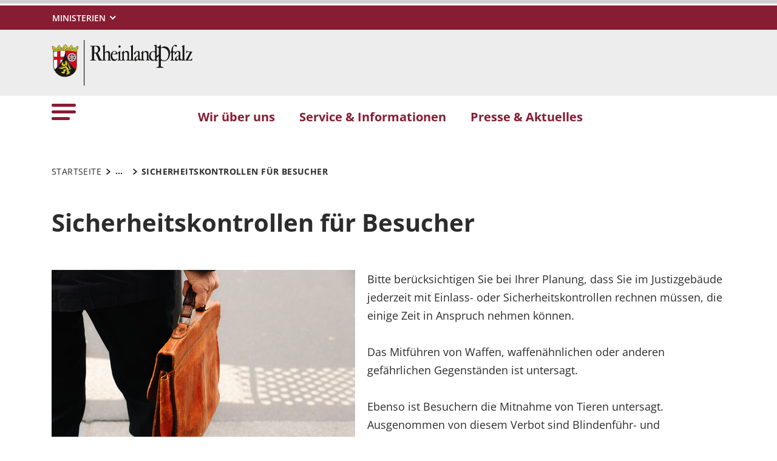

--- FILE ---
content_type: text/html; charset=utf-8
request_url: https://agwil.justiz.rlp.de/service-informationen/sicherheitskontrollen-fuer-besucher
body_size: 5937
content:
<!DOCTYPE html>
<html lang="de-DE">
<head>
    <meta charset="utf-8">

<!-- 
	This website is powered by TYPO3 - inspiring people to share!
	TYPO3 is a free open source Content Management Framework initially created by Kasper Skaarhoj and licensed under GNU/GPL.
	TYPO3 is copyright 1998-2026 of Kasper Skaarhoj. Extensions are copyright of their respective owners.
	Information and contribution at https://typo3.org/
-->

<link rel="icon" href="https://agwil.justiz.rlp.de/_assets/8f1d4bf2177894e726dc164a54308e02/Icons/Favicons/favicon.ico" type="image/vnd.microsoft.icon">
<title>Sicherheitskontrollen für Besucher . Amtsgericht Wittlich</title>
<meta name="generator" content="TYPO3 CMS">
<meta name="author" content="Rheinland-Pfalz">
<meta name="keywords" content="Rheinland-Pfalz">
<meta name="viewport" content="width=device-width, initial-scale=1">
<meta name="twitter:card" content="summary">
<meta name="msapplication-tilecolor" content="#da532c">
<meta name="msapplication-config" content="https://agwil.justiz.rlp.de/_assets/8f1d4bf2177894e726dc164a54308e02/Site/browserconfig.xml">
<meta name="theme-color" content="#ffffff">


<link rel="stylesheet" href="https://agwil.justiz.rlp.de/typo3temp/assets/css/7015c8c4ac5ff815b57530b221005fc6.css?1666337399" media="all">
<link rel="stylesheet" href="https://agwil.justiz.rlp.de/_assets/90e5b5e0fb243702058dd4a76da35c8b/Css/screen.min.css?1768807977" media="all">



<script src="https://agwil.justiz.rlp.de/_assets/90e5b5e0fb243702058dd4a76da35c8b/JavaScript/headerBundle.min.js?1768807979"></script>


<link rel="apple-touch-icon" sizes="180x180" href="https://agwil.justiz.rlp.de/_assets/8f1d4bf2177894e726dc164a54308e02/Icons/Favicons/apple-touch-icon.png">
<link rel="icon" type="image/png" sizes="32x32" href="https://agwil.justiz.rlp.de/_assets/8f1d4bf2177894e726dc164a54308e02/Icons/Favicons/favicon-32x32.png">
<link rel="icon" type="image/png" sizes="16x16" href="https://agwil.justiz.rlp.de/_assets/8f1d4bf2177894e726dc164a54308e02/Icons/Favicons/favicon-16x16.png">
<link rel="manifest" href="https://agwil.justiz.rlp.de/_assets/8f1d4bf2177894e726dc164a54308e02/Site/site.webmanifest">
<link rel="mask-icon" href="https://agwil.justiz.rlp.de/_assets/8f1d4bf2177894e726dc164a54308e02/Icons/Favicons/safari-pinned-tab.svg" color="#5bbad5">
<link rel="canonical" href="http://agwil.justiz.rlp.de/service-informationen/sicherheitskontrollen-fuer-besucher">
</head>
<body id="p17329" class="page-17329 pagelevel-2 language-0 backendlayout-default layout-default">

<a href="/service-informationen/sicherheitskontrollen-fuer-besucher#main-content"
   id="skip-link"
   class="btn btn-primary"
   aria-label="Zum Hauptinhalt springen">
	Zum Hauptinhalt springen
</a><header id="top-header"
	        class="pb-7"><nav class="navbar navbar--meta navbar-expand navbar-dark bg-primary" id="nav-meta" aria-label="Metanavigation"><div class="container h-100"><a aria-label="Seitennavigation"
		   aria-controls="offcanvas"
		   class="px-0 py-2 nav-item me-3 d-lg-none h-100"
		   data-bs-toggle="offcanvas"
		   href="#offcanvas"
		   role="button"><img alt="Seitennavigation" class="w-100 h-100 align-top" src="https://agwil.justiz.rlp.de/_assets/8f1d4bf2177894e726dc164a54308e02/Icons/list_white.svg" width="40" height="27" /></a><div class="dropdown d-none d-lg-block"><button aria-label="Ministerien"
						aria-expanded="false"
						aria-haspopup="true"
						class="btn dropdown-toggle dropdown-toggle--ministries text-uppercase"
						data-bs-toggle="dropdown"
						id="nav-meta-ministries"><span>Ministerien</span></button><ul aria-labelledby="nav-meta-ministries" class="dropdown-menu"><li class=" d-inline-block w-100"><a href="https://www.rlp.de/regierung/staatskanzlei" target="_blank" role="button" title="Staatskanzlei" class="dropdown-item text-wrap">
				Staatskanzlei
			</a></li><li class=" d-inline-block w-100"><a href="https://fm.rlp.de" target="_blank" role="button" title="Finanzen" class="dropdown-item text-wrap">
				Finanzen
			</a></li><li class=" d-inline-block w-100"><a href="https://mdi.rlp.de" target="_blank" role="button" title="Inneres und Sport" class="dropdown-item text-wrap">
				Inneres und Sport
			</a></li><li class=" d-inline-block w-100"><a href="https://mastd.rlp.de" target="_blank" role="button" title="Arbeit, Soziales, Transformation und Digitalisierung" class="dropdown-item text-wrap">
				Arbeit, Soziales, Transformation und Digitalisierung
			</a></li><li class=" d-inline-block w-100"><a href="https://bm.rlp.de" target="_blank" role="button" title="Bildung" class="dropdown-item text-wrap">
				Bildung
			</a></li><li class=" d-inline-block w-100"><a href="https://mwvlw.rlp.de" target="_blank" role="button" title="Wirtschaft, Verkehr, Landwirtschaft und Weinbau" class="dropdown-item text-wrap">
				Wirtschaft, Verkehr, Landwirtschaft und Weinbau
			</a></li><li class=" d-inline-block w-100"><a href="https://jm.rlp.de" target="_blank" role="button" title="Justiz" class="dropdown-item text-wrap">
				Justiz
			</a></li><li class=" d-inline-block w-100"><a href="https://mkuem.rlp.de" target="_blank" role="button" title="Klimaschutz, Umwelt, Energie und Mobilität" class="dropdown-item text-wrap">
				Klimaschutz, Umwelt, Energie und Mobilität
			</a></li><li class=" d-inline-block w-100"><a href="https://mffki.rlp.de" target="_blank" role="button" title="Familien, Frauen, Kultur und Integration" class="dropdown-item text-wrap">
				Familien, Frauen, Kultur und Integration
			</a></li><li class=" nav-item-last mb-6 d-inline-block w-100"><a href="https://mwg.rlp.de" target="_blank" role="button" title="Wissenschaft und Gesundheit" class="dropdown-item text-wrap">
				Wissenschaft und Gesundheit
			</a></li></ul></div></div></nav><nav class="navbar navbar-expand navbar-light bg-secondary" id="nav-logo" aria-label="Logonavigation"><div class="container"><div id="rlp-logo"><a href="/" aria-label="Zur Startseite von: Amtsgericht Wittlich"><img src="https://agwil.justiz.rlp.de/fileadmin/_logos/logo_rlp.svg" width="232" height="75"  class="img-fluid"  alt="Logo Rheinland Pfalz die Landesregierung" ></a></div><div></div></div></nav><nav class="navbar navbar-expand navbar-light bg-white d-none d-lg-block" id="nav-main" aria-label="Hauptnavigation"><div class="container"><a aria-label="Seitennavigation" aria-controls="offcanvas" class="nav-link px-0 nav-item me-6" data-bs-toggle="offcanvas" href="#offcanvas" role="button"><img alt="Seitennavigation" src="https://agwil.justiz.rlp.de/_assets/8f1d4bf2177894e726dc164a54308e02/Icons/list.svg" width="40" height="27" /></a><ul class="navbar-nav"><li id="page-id-17345"
						class="nav-item page first-level"><a href="/wir-ueber-uns" target="_self" role="button" title="Wir über uns" class="nav-link fw-bold">
						Wir über uns
					</a></li><li id="page-id-17308"
						class="nav-item page first-level active"><a href="/service-informationen" target="_self" role="button" title="Service &amp; Informationen" class="nav-link fw-bold">
						Service &amp; Informationen
					</a></li><li id="page-id-17305"
						class="nav-item page first-level nav-item-last"><a href="/presse-aktuelles" target="_self" role="button" title="Presse &amp; Aktuelles" class="nav-link fw-bold">
						Presse &amp; Aktuelles
					</a></li></ul><div aria-hidden="true" class="inclusively-hidden"></div></div></nav><div class="offcanvas offcanvas-start" id="offcanvas" tabindex="-1"><div class="offcanvas-header pb-5"><button aria-label="Schließen"
				class="btn-close-offcanvas text-reset p-0 ms-n2"
				data-bs-dismiss="offcanvas"
				type="button"><img alt="Schließen" src="https://agwil.justiz.rlp.de/_assets/8f1d4bf2177894e726dc164a54308e02/Icons/close.svg" width="20" height="20" /></button><div class="offcanvas-header__meta"></div></div><div class="offcanvas-body pt-0"><nav class="navbar p-0 navbar-light bg-white" id="nav-offcanvas" aria-label="Seitennavigation Hauptbereich"><ul class="navbar-nav w-100"><li class="nav-item page-id-17345 page position-relative first-level dropdown"><div class="position-relative"><a href="/wir-ueber-uns" target="_self" role="button" title="Wir über uns" class="nav-link fw-bold d-inline-block">
												Wir über uns
											</a><button
												class="nav-link__toggle bg-transparent border-0 nav-link float-end px-3 me-n3 collapsed"
												data-bs-target="#children-of-17345"
												data-bs-toggle="collapse"
												aria-expanded="false"
												aria-controls="children-of-17345"
											><img class="icon" alt="Unterseiten anzeigen/ausblenden" src="https://agwil.justiz.rlp.de/_assets/8f1d4bf2177894e726dc164a54308e02/Icons/arrow_down_red.svg" width="17" height="12" /></button></div><ul id="children-of-17345" class="collapse ps-3 "><li class="nav-item page-id-19936 "><a href="/wir-ueber-uns/geschaeftsverteilung" target="_self" title="Wir über uns" class="nav-link">
							Geschäftsverteilung
						</a></li><li class="nav-item page-id-17348 "><a href="/wir-ueber-uns/geschichte" target="_self" title="Wir über uns" class="nav-link">
							Geschichte
						</a></li><li class="nav-item page-id-17347 "><a href="/wir-ueber-uns/zustaendigkeiten" target="_self" title="Wir über uns" class="nav-link">
							Zuständigkeiten
						</a></li><li class="nav-item page-id-17346 "><a href="/wir-ueber-uns/organisation" target="_self" title="Wir über uns" class="nav-link">
							Organisation
						</a></li></ul></li><li class="nav-item page-id-17308 page position-relative first-level active dropdown"><div class="position-relative"><a href="/service-informationen" target="_self" role="button" title="Service &amp; Informationen" class="nav-link fw-bold d-inline-block active text-black">
												Service &amp; Informationen
											</a><button
												class="nav-link__toggle bg-transparent border-0 nav-link float-end px-3 me-n3 "
												data-bs-target="#children-of-17308"
												data-bs-toggle="collapse"
												aria-expanded="false"
												aria-controls="children-of-17308"
											><img class="icon" alt="Unterseiten anzeigen/ausblenden" src="https://agwil.justiz.rlp.de/_assets/8f1d4bf2177894e726dc164a54308e02/Icons/arrow_down.svg" width="17" height="12" /></button></div><ul id="children-of-17308" class="collapse ps-3 show"><li class="nav-item page-id-17327 "><a href="/service-informationen/apostille-/-legalisation" target="_self" title="Service &amp; Informationen" class="nav-link">
							Apostille / Legalisation
						</a></li><li class="nav-item page-id-17326 "><a href="/service-informationen/aufgebotsverfahren" target="_self" title="Service &amp; Informationen" class="nav-link">
							Aufgebotsverfahren
						</a></li><li class="nav-item page-id-17332 "><a href="/service-informationen/barrierefreier-zugang" target="_self" title="Service &amp; Informationen" class="nav-link">
							Barrierefreier Zugang
						</a></li><li class="nav-item page-id-17324 "><a href="/service-informationen/beeidigte-dolmetschende-und-ermaechtigte-uebersetzende" target="_self" title="Service &amp; Informationen" class="nav-link">
							Beeidigte Dolmetschende und ermächtigte Übersetzende
						</a></li><li class="nav-item page-id-20576 "><a href="/service-informationen/bereitschaftsdienst" target="_self" title="Service &amp; Informationen" class="nav-link">
							Bereitschaftsdienst
						</a></li><li class="nav-item page-id-17704 "><a href="/service-informationen/betreuung/vorsogervollmacht" target="_self" title="Service &amp; Informationen" class="nav-link">
							Betreuung / Vorsorgevollmacht
						</a></li><li class="nav-item page-id-17325 "><a href="/service-informationen/bewaehrungshilfe" target="_self" title="Service &amp; Informationen" class="nav-link">
							Bewährungshilfe
						</a></li><li class="nav-item page-id-17331 "><a href="/themen/elektronischer-rechtsverkehr" target="_self" title="Service &amp; Informationen" class="nav-link">
							Elektronischer Rechtsverkehr
						</a></li><li class="nav-item page-id-20580 "><a href="/service-informationen/familiengerichtliches-verfahren" target="_self" title="Service &amp; Informationen" class="nav-link">
							Familiengerichtliches Verfahren
						</a></li><li class="nav-item page-id-17323 "><a href="/service-informationen/gerichtsvollzieher" target="_self" title="Service &amp; Informationen" class="nav-link">
							Gerichtsvollzieher
						</a></li><li class="nav-item page-id-17322 "><a href="/service-informationen/grundbuchamt" target="_self" title="Service &amp; Informationen" class="nav-link">
							Grundbuchamt
						</a></li><li class="nav-item page-id-17321 "><a href="/service-informationen/insolvenzverfahren" target="_self" title="Service &amp; Informationen" class="nav-link">
							Insolvenzverfahren
						</a></li><li class="nav-item page-id-17320 "><a href="/themen/mediation-und-gueterichter" target="_self" title="Service &amp; Informationen" class="nav-link">
							Mediation und Güterichter
						</a></li><li class="nav-item page-id-17319 "><a href="/service-informationen/nachlasssachen" target="_self" title="Service &amp; Informationen" class="nav-link">
							Nachlasssachen
						</a></li><li class="nav-item page-id-20581 "><a href="/service-informationen/notare" target="_self" title="Service &amp; Informationen" class="nav-link">
							Notare
						</a></li><li class="nav-item page-id-17330 "><a href="/service-informationen/nuetzliche-links" target="_self" title="Service &amp; Informationen" class="nav-link">
							Nützliche Links
						</a></li><li class="nav-item page-id-20582 "><a href="/service-informationen/praktika-und-ausbildung" target="_self" title="Service &amp; Informationen" class="nav-link">
							Praktika und Ausbildung
						</a></li><li class="nav-item page-id-20583 "><a href="/service-informationen/prozess-und-verfahrenskostenhilfe" target="_self" title="Service &amp; Informationen" class="nav-link">
							Prozess- und Verfahrenskostenhilfe
						</a></li><li class="nav-item page-id-17315 dropdown"><div class="position-relative"><a href="/service-informationen/rechtsantragstelle-und-beratungshilfe" target="_self" title="Service &amp; Informationen" class="nav-link d-inline-block">
										Rechtsantragstelle und Beratungshilfe
									</a><button
										class="nav-link__toggle bg-transparent border-0 nav-link float-end px-3 me-n3 collapsed"
										data-bs-target="#children-of-17315"
										data-bs-toggle="collapse"
										aria-expanded="false"
										aria-controls="children-of-17315"
									><img class="icon" alt="Unterseiten anzeigen/ausblenden" src="https://agwil.justiz.rlp.de/_assets/8f1d4bf2177894e726dc164a54308e02/Icons/arrow_down.svg" width="17" height="12" /></button></div><ul id="children-of-17315" class="collapse ps-3 "><li class="nav-item page-id-17318 "><a href="/service-informationen/rechtsantragstelle-und-beratungshilfe/haeufig-gestellt-fragen" target="_self" title="Rechtsantragstelle und Beratungshilfe" class="nav-link">
							Häufig gestellt Fragen
						</a></li><li class="nav-item page-id-17317 "><a href="/service-informationen/rechtsantragstelle-und-beratungshilfe/andere-hilfsmoeglichkeiten" target="_self" title="Rechtsantragstelle und Beratungshilfe" class="nav-link">
							Andere Hilfsmöglichkeiten
						</a></li></ul></li><li class="nav-item page-id-20584 "><a href="/service-informationen/rechtsanwaelte" target="_self" title="Service &amp; Informationen" class="nav-link">
							Rechtsanwälte
						</a></li><li class="nav-item page-id-17313 "><a href="/service-informationen/schiedspersonen-und-schiedsamt" target="_self" title="Service &amp; Informationen" class="nav-link">
							Schiedspersonen und Schiedsamt
						</a></li><li class="nav-item page-id-17329 "><a href="/service-informationen/sicherheitskontrollen-fuer-besucher" target="_self" title="Service &amp; Informationen" class="nav-link active text-black">
							Sicherheitskontrollen für Besucher
						</a></li><li class="nav-item page-id-26167 "><a href="/service-informationen/stellenangebote" target="_self" title="Service &amp; Informationen" class="nav-link">
							Stellenangebote
						</a></li><li class="nav-item page-id-17314 "><a href="/service-informationen/registergericht" target="_self" title="Service &amp; Informationen" class="nav-link">
							Registergericht
						</a></li><li class="nav-item page-id-17312 "><a href="/service-informationen/vereinsregister" target="_self" title="Service &amp; Informationen" class="nav-link">
							Vereinsregister
						</a></li><li class="nav-item page-id-17311 "><a href="/service-informationen/vormundschaft" target="_self" title="Service &amp; Informationen" class="nav-link">
							Vormundschaft
						</a></li><li class="nav-item page-id-17328 "><a href="/service-informationen/wegbeschreibung" target="_self" title="Service &amp; Informationen" class="nav-link">
							Wegbeschreibung
						</a></li><li class="nav-item page-id-17310 "><a href="/service-informationen/zeugenkontaktstelle" target="_self" title="Service &amp; Informationen" class="nav-link">
							Zeugenkontaktstelle
						</a></li><li class="nav-item page-id-17309 "><a href="/service-informationen/zwangsversteigerung" target="_self" title="Service &amp; Informationen" class="nav-link">
							Zwangsversteigerung
						</a></li></ul></li><li class="nav-item page-id-17305 page position-relative first-level nav-item-last"><div class="position-relative"><a href="/presse-aktuelles" target="_self" role="button" title="Presse &amp; Aktuelles" class="nav-link fw-bold">
										Presse &amp; Aktuelles
									</a></div></li></ul></nav><nav id="nav-offcanvas-footer" class="py-6" aria-label="Seitennavigation Fußbereich"><ul class="nav navbar-nav flex-column"><li class="nav-item dropdown"><div class="position-relative"><a aria-controls="nav-offcanvas-footer-1"
										 aria-expanded="false" class="nav-link d-inline-block text-black"
										 data-bs-target="#nav-offcanvas-footer-1"
										 data-bs-toggle="collapse"
										 href="#"
										 id="nav-offcanvas-footer-toggle-1"
										 role="button"
										 title="Über uns">
										Über uns
									</a><button aria-controls="nav-offcanvas-footer-1"
												aria-expanded="false"
												class="bg-transparent border-0 nav-link nav-link__toggle float-end  px-3 me-n3 collapsed"
												data-bs-target="#nav-offcanvas-footer-1"
												data-bs-toggle="collapse"><img alt="Unterseiten anzeigen/ausblenden" class="icon" src="https://agwil.justiz.rlp.de/_assets/8f1d4bf2177894e726dc164a54308e02/Icons/arrow_down.svg" width="17" height="12" /></button></div><ul aria-labelledby="nav-offcanvas-footer-toggle-1"
								class="nav-offcanvas-list collapse "
								id="nav-offcanvas-footer-1"><li class="nav-item page "><a class="nav-link" href="/ueber-uns/kontakt"  title="Kontakt">
											Kontakt
										</a></li><li class="nav-item page "><a class="nav-link" href="/ueber-uns/impressum"  title="Impressum">
											Impressum
										</a></li><li class="nav-item page "><a class="nav-link" href="/ueber-uns/datenschutz"  title="Datenschutz">
											Datenschutz
										</a></li><li class="nav-item page "><a class="nav-link" href="/ueber-uns/erklaerung-zur-barrierefreiheit"  title="Erklärung zur Barrierefreiheit">
											Erklärung zur Barrierefreiheit
										</a></li><li class="nav-item page  nav-item-last"><a class="nav-link" href="/ueber-uns/sitemap"  title="Sitemap">
											Sitemap
										</a></li></ul></li><li class="nav-item dropdown"><div class="position-relative"><a aria-controls="nav-offcanvas-footer-2"
										 aria-expanded="false" class="nav-link d-inline-block text-black"
										 data-bs-target="#nav-offcanvas-footer-2"
										 data-bs-toggle="collapse"
										 href="#"
										 id="nav-offcanvas-footer-toggle-2"
										 role="button"
										 title="Nützliche Links">
										Nützliche Links
									</a><button aria-controls="nav-offcanvas-footer-2"
												aria-expanded="false"
												class="bg-transparent border-0 nav-link nav-link__toggle float-end  px-3 me-n3 collapsed"
												data-bs-target="#nav-offcanvas-footer-2"
												data-bs-toggle="collapse"><img alt="Unterseiten anzeigen/ausblenden" class="icon" src="https://agwil.justiz.rlp.de/_assets/8f1d4bf2177894e726dc164a54308e02/Icons/arrow_down.svg" width="17" height="12" /></button></div><ul aria-labelledby="nav-offcanvas-footer-toggle-2"
								class="nav-offcanvas-list collapse "
								id="nav-offcanvas-footer-2"><li class="nav-item page  nav-item-last"><a class="nav-link" href="https://www.rlp.de/regierung/ministerien/" target=_blank title="Ministerien">
											Ministerien
										</a></li></ul></li><li class="nav-item dropdown"><div class="position-relative"><a aria-controls="nav-offcanvas-footer-3"
										 aria-expanded="false" class="nav-link d-inline-block text-black"
										 data-bs-target="#nav-offcanvas-footer-3"
										 data-bs-toggle="collapse"
										 href="#"
										 id="nav-offcanvas-footer-toggle-3"
										 role="button"
										 title="Infos">
										Infos
									</a><button aria-controls="nav-offcanvas-footer-3"
												aria-expanded="false"
												class="bg-transparent border-0 nav-link nav-link__toggle float-end  px-3 me-n3 collapsed"
												data-bs-target="#nav-offcanvas-footer-3"
												data-bs-toggle="collapse"><img alt="Unterseiten anzeigen/ausblenden" class="icon" src="https://agwil.justiz.rlp.de/_assets/8f1d4bf2177894e726dc164a54308e02/Icons/arrow_down.svg" width="17" height="12" /></button></div><ul aria-labelledby="nav-offcanvas-footer-toggle-3"
								class="nav-offcanvas-list collapse "
								id="nav-offcanvas-footer-3"><li class="nav-item page  nav-item-last"><a class="nav-link" href="/presse-aktuelles"  title="Pressemitteilungen">
											Pressemitteilungen
										</a></li></ul></li></ul></nav><nav id="nav-ministry" aria-label="Seitennavigation Ministerien"><ul class="nav navbar-nav flex-column"><li class="nav-item"><div class="position-relative" id="nav-offcanvas-ministries-toggle"><a href="#"
						 class="nav-link collapsed text-black fw-bold" title="" role="button"
						 data-bs-target="#nav-offcanvas-ministries" data-bs-toggle="collapse" aria-expanded="false"
						 aria-controls="nav-offcanvas-ministries"><span>Ministerien</span></a><button
						class="nav-link__toggle bg-transparent border-0 nav-link float-end collapsed"
						data-bs-target="#nav-offcanvas-ministries"
						data-bs-toggle="collapse"
						aria-expanded="false"
						aria-controls="nav-offcanvas-ministries"
					><img class="icon" alt="Unterseiten anzeigen/ausblenden" src="https://agwil.justiz.rlp.de/_assets/8f1d4bf2177894e726dc164a54308e02/Icons/arrow_down.svg" width="17" height="12" /></button></div><ul id="nav-offcanvas-ministries"
					class="nav-offcanvas-list collapse"
					aria-labelledby="nav-offcanvas-ministries-toggle"><li class="nav-item page "><a href="https://www.rlp.de/regierung/staatskanzlei" target="_blank" role="button" title="Staatskanzlei" class="nav-link">
								Staatskanzlei
							</a></li><li class="nav-item page "><a href="https://fm.rlp.de" target="_blank" role="button" title="Finanzen" class="nav-link">
								Finanzen
							</a></li><li class="nav-item page "><a href="https://mdi.rlp.de" target="_blank" role="button" title="Inneres und Sport" class="nav-link">
								Inneres und Sport
							</a></li><li class="nav-item page "><a href="https://mastd.rlp.de" target="_blank" role="button" title="Arbeit, Soziales, Transformation und Digitalisierung" class="nav-link">
								Arbeit, Soziales, Transformation und Digitalisierung
							</a></li><li class="nav-item page "><a href="https://bm.rlp.de" target="_blank" role="button" title="Bildung" class="nav-link">
								Bildung
							</a></li><li class="nav-item page "><a href="https://mwvlw.rlp.de" target="_blank" role="button" title="Wirtschaft, Verkehr, Landwirtschaft und Weinbau" class="nav-link">
								Wirtschaft, Verkehr, Landwirtschaft und Weinbau
							</a></li><li class="nav-item page "><a href="https://jm.rlp.de" target="_blank" role="button" title="Justiz" class="nav-link">
								Justiz
							</a></li><li class="nav-item page "><a href="https://mkuem.rlp.de" target="_blank" role="button" title="Klimaschutz, Umwelt, Energie und Mobilität" class="nav-link">
								Klimaschutz, Umwelt, Energie und Mobilität
							</a></li><li class="nav-item page "><a href="https://mffki.rlp.de" target="_blank" role="button" title="Familien, Frauen, Kultur und Integration" class="nav-link">
								Familien, Frauen, Kultur und Integration
							</a></li><li class="nav-item page  nav-item-last"><a href="https://mwg.rlp.de" target="_blank" role="button" title="Wissenschaft und Gesundheit" class="nav-link">
								Wissenschaft und Gesundheit
							</a></li></ul></li></ul></nav></div></div></header><div itemscope="itemscope"><main role="main" itemprop="mainContentOfPage"><section class="container pb-7 my-0 frame frame-default frame-type-breadcrumb"><div class="row"><div class="col-12"><nav aria-label="breadcrumb"><div class="js__breadcrumb breadcrumb m-0" itemscope itemtype="https://schema.org/BreadcrumbList"><div class="breadcrumb-item first"><a href="/" target="_self" itemprop="item" class="text-black text-decoration-none text-uppercase"><span itemprop="name">Startseite</span></a><meta itemprop="position" content="1" /></div><button class="js__breadcrumb-btn breadcrumb-btn breadcrumb-item btn-link text-decoration-none" type="button" title="Breadcrumbnavigation öffnen" data-bs-toggle="collapse" data-bs-target="#breadcrumb-collapse" aria-expanded="false" aria-controls="breadcrumb-collapse" aria-current="page"><span class="fw-bold">...</span></button><div class="breadcrumb--collapse-container collapse" id="breadcrumb-collapse"><div class="breadcrumb-item"><a href="/service-informationen" target="_self" itemprop="item" class="text-black text-decoration-none text-uppercase"><span itemprop="name">Service &amp; Informationen</span></a><meta itemprop="position" content="2" /></div><div class="breadcrumb-item" aria-current="page" itemprop="item"><div class="fw-bold text-uppercase" itemprop="name">Sicherheitskontrollen für Besucher</div><meta itemprop="position" content="3" /></div></div><div class="js__breadcrumb-current-item breadcrumb-item current" aria-current="page" itemprop="item"><span class="text-black text-uppercase fw-bold" itemprop="name">Sicherheitskontrollen für Besucher</span><meta itemprop="position" content="3" /></div></div></nav></div></div></section><div id="main-content"></div><!--TYPO3SEARCH_begin--><div id="c56931" class="container py-0 my-0 frame frame-default frame-type-textmedia frame-layout-0"><header><h1>Sicherheitskontrollen für Besucher</h1></header><div class="ce-textpic ce-left ce-intext clearfix ce-image-left"><figure class="image position-relative"><div class="position-relative"><p class="image-copyright">
				&copy; Mathias Reding
			</p><picture class="w-100"><!--[if IE 9]><video style="display: none;"><![endif]--><source srcset="https://agwil.justiz.rlp.de/fileadmin/_processed_/0/a/csm_pexels-mathias-reding-15113035_37ffa5f0eb.jpg 1x" media="(min-width: 480px) and (max-width: 768px)"><source srcset="https://agwil.justiz.rlp.de/fileadmin/_processed_/0/a/csm_pexels-mathias-reding-15113035_f8a06c6223.jpg 1x,https://agwil.justiz.rlp.de/fileadmin/_processed_/0/a/csm_pexels-mathias-reding-15113035_35dbde9da4.jpg 2x,https://agwil.justiz.rlp.de/fileadmin/_processed_/0/a/csm_pexels-mathias-reding-15113035_3de3619a96.jpg 3x" media="(max-width: 480px)"><!--[if IE 9]></video><![endif]--><img class="img-full image-embed-item" alt="Person die eine Aktentasche trägt." src="https://agwil.justiz.rlp.de/fileadmin/_processed_/0/a/csm_pexels-mathias-reding-15113035_37ffa5f0eb.jpg" loading="lazy" title="" /></picture></div></figure><div class="ce-bodytext"><p>Bitte berücksichtigen Sie bei Ihrer Planung, dass Sie im Justizgebäude jederzeit mit Einlass- oder Sicherheitskontrollen rechnen müssen, die einige Zeit in Anspruch nehmen können.<br><br> Das Mitführen von Waffen, waffenähnlichen oder anderen gefährlichen Gegenständen ist untersagt.<br><br> Ebenso ist Besuchern die Mitnahme von Tieren untersagt.<br> Ausgenommen von diesem Verbot sind Blindenführ- und Assistenzhunde für dazu berechtigte Personen sowie Diensthunde der Polizei.</p></div></div></div><!--TYPO3SEARCH_end--></main></div><footer><div id="nav-footer" class="bg-black text-lg-start pt-8 pt-lg-7 pb-8"><div class="container"><h2 class="text-white sr-only">Fußzeile</h2><div class="row"><div class="col-12 col-md-6 col-lg-3 mb-4 mb-lg-0 text-white"><div class="accordion" id="footerAccordion-17288"><div class="accordion-item bg-transparent"><div role="heading" aria-level="3" class="accordion-header" id="heading17288"><button class="accordion-button bg-transparent text-white footer-headline collapsed h3 p-0" type="button" data-bs-toggle="collapse" data-bs-target="#accordion-17288" aria-expanded="false" aria-controls="accordion-17288">
							Über uns
						</button></div><div id="accordion-17288" class="accordion-collapse collapse d-md-block pt-md-1" aria-labelledby="heading17288" data-bs-parent="#footerAccordion-17288"><div class="accordion-body p-0"><ul><li class="nav-item"><a class="nav-link nav-link--footer text-decoration-underline" href="/ueber-uns/kontakt"  title="Kontakt">
											Kontakt
										</a></li><li class="nav-item"><a class="nav-link nav-link--footer text-decoration-underline" href="/ueber-uns/impressum"  title="Impressum">
											Impressum
										</a></li><li class="nav-item"><a class="nav-link nav-link--footer text-decoration-underline" href="/ueber-uns/datenschutz"  title="Datenschutz">
											Datenschutz
										</a></li><li class="nav-item"><a class="nav-link nav-link--footer text-decoration-underline" href="/ueber-uns/erklaerung-zur-barrierefreiheit"  title="Erklärung zur Barrierefreiheit">
											Erklärung zur Barrierefreiheit
										</a></li><li class="nav-item"><a class="nav-link nav-link--footer text-decoration-underline" href="/ueber-uns/sitemap"  title="Sitemap">
											Sitemap
										</a></li></ul></div></div></div></div></div><div class="col-12 col-md-6 col-lg-3 mb-4 mb-lg-0 text-white"><div class="accordion" id="footerAccordion-17286"><div class="accordion-item bg-transparent"><div role="heading" aria-level="3" class="accordion-header" id="heading17286"><button class="accordion-button bg-transparent text-white footer-headline collapsed h3 p-0" type="button" data-bs-toggle="collapse" data-bs-target="#accordion-17286" aria-expanded="false" aria-controls="accordion-17286">
							Nützliche Links
						</button></div><div id="accordion-17286" class="accordion-collapse collapse d-md-block pt-md-1" aria-labelledby="heading17286" data-bs-parent="#footerAccordion-17286"><div class="accordion-body p-0"><ul><li class="nav-item"><a class="nav-link nav-link--footer text-decoration-underline" href="https://www.rlp.de/regierung/ministerien/" target=_blank title="Ministerien">
											Ministerien
										</a></li></ul></div></div></div></div></div><div class="col-12 col-md-6 col-lg-3 mb-4 mb-lg-0 text-white"><div class="accordion" id="footerAccordion-17283"><div class="accordion-item bg-transparent"><div role="heading" aria-level="3" class="accordion-header" id="heading17283"><button class="accordion-button bg-transparent text-white footer-headline collapsed h3 p-0" type="button" data-bs-toggle="collapse" data-bs-target="#accordion-17283" aria-expanded="false" aria-controls="accordion-17283">
							Infos
						</button></div><div id="accordion-17283" class="accordion-collapse collapse d-md-block pt-md-1" aria-labelledby="heading17283" data-bs-parent="#footerAccordion-17283"><div class="accordion-body p-0"><ul><li class="nav-item"><a class="nav-link nav-link--footer text-decoration-underline" href="/presse-aktuelles"  title="Pressemitteilungen">
											Pressemitteilungen
										</a></li></ul></div></div></div></div></div></div></div></div></footer>

<script src="https://agwil.justiz.rlp.de/_assets/90e5b5e0fb243702058dd4a76da35c8b/JavaScript/vendorBundle.min.js?1768807949"></script>
<script src="https://agwil.justiz.rlp.de/_assets/90e5b5e0fb243702058dd4a76da35c8b/JavaScript/libs.min.js?1768807950"></script>
<script src="https://agwil.justiz.rlp.de/_assets/90e5b5e0fb243702058dd4a76da35c8b/JavaScript/footerBundle.min.js?1764061535"></script>


</body>
</html>